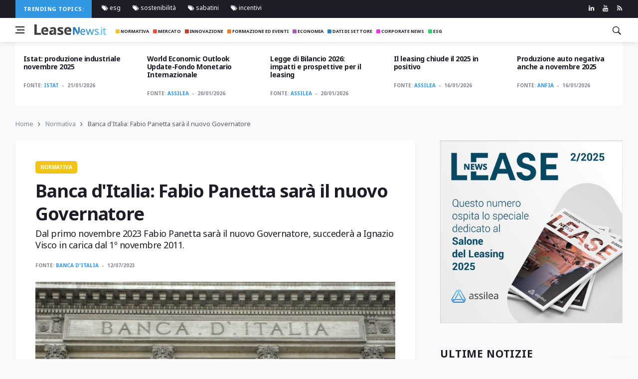

--- FILE ---
content_type: text/html; charset=UTF-8
request_url: https://leasenews.it/news/normativa/banca-ditalia-fabio-panetta-sara-il-nuovo-governatore
body_size: 7555
content:
<!DOCTYPE html>
<!--layout news -->
<html lang="it">

<head>
    <title>Banca d&#039;Italia: Fabio Panetta sarà il nuovo Governatore</title>
    <meta charset="utf-8">
    <!--[if IE]><meta http-equiv='X-UA-Compatible' content='IE=edge,chrome=1'><![endif]-->
    <meta name="viewport" content="width=device-width, initial-scale=1, shrink-to-fit=no" />
    <meta name="description" content="">

    <meta property="og:locale" content="it_IT">
	<meta property="og:type" content="article">
	<meta property="og:title" content="Leasenews | Banca d&#039;Italia: Fabio Panetta sarà il nuovo Governatore">
	<meta property="og:description" content="Dal primo novembre 2023 Fabio Panetta sarà il nuovo Governatore, succederà a Ignazio Visco in carica  dal 1º novembre 2011.">
	<meta property="og:url" content="https://leasenews.it/news/normativa/banca-ditalia-fabio-panetta-sara-il-nuovo-governatore">
	<meta property="og:site_name" content="Leasenews">
	<meta property="og:image" content="https://leasenews.it/storage/app/uploads/public/5df/49d/c37/thumb_169_1200_900_0_0_crop.jpg">
	<meta property="fb:app_id" content="1386703008162422">
	<meta name="twitter:card" content="summary">
	<meta name="twitter:description" content="Dal primo novembre 2023 Fabio Panetta sarà il nuovo Governatore, succederà a Ignazio Visco in carica  dal 1º novembre 2011.">
	<meta name="twitter:title" content="Leasenews | Banca d&#039;Italia: Fabio Panetta sarà il nuovo Governatore">
	<meta name="twitter:site" content="@leasenews">
	<meta name="twitter:image" content="https://leasenews.it/storage/app/uploads/public/5df/49d/c37/thumb_169_1200_900_0_0_crop.jpg">
	<meta property="article:section" content="Normativa">

    
    <!-- icons -->
    <link rel="apple-touch-icon" sizes="57x57" href="/themes/leasenews/assets/img/icons/apple-icon-57x57.png">
    <link rel="apple-touch-icon" sizes="60x60" href="/themes/leasenews/assets/img/icons/apple-icon-60x60.png">
    <link rel="apple-touch-icon" sizes="72x72" href="/themes/leasenews/assets/img/icons/apple-icon-72x72.png">
    <link rel="apple-touch-icon" sizes="76x76" href="/themes/leasenews/assets/img/icons/apple-icon-76x76.png">
    <link rel="apple-touch-icon" sizes="114x114" href="/themes/leasenews/assets/img/icons/apple-icon-114x114.png">
    <link rel="apple-touch-icon" sizes="120x120" href="/themes/leasenews/assets/img/icons/apple-icon-120x120.png">
    <link rel="apple-touch-icon" sizes="144x144" href="/themes/leasenews/assets/img/icons/apple-icon-144x144.png">
    <link rel="apple-touch-icon" sizes="152x152" href="/themes/leasenews/assets/img/icons/apple-icon-152x152.png">
    <link rel="apple-touch-icon" sizes="180x180" href="/themes/leasenews/assets/img/icons/apple-icon-180x180.png">
    <link rel="icon" type="image/png" sizes="192x192" href="/themes/leasenews/assets/img/icons/android-icon-192x192.png">
    <link rel="icon" type="image/png" sizes="32x32" href="/themes/leasenews/assets/img/icons/favicon-32x32.png">
    <link rel="icon" type="image/png" sizes="96x96" href="/themes/leasenews/assets/img/icons/favicon-96x96.png">
    <link rel="icon" type="image/png" sizes="16x16" href="/themes/leasenews/assets/img/icons/favicon-16x16.png">
    <meta name="msapplication-TileColor" content="#2D95E3">
    <meta name="msapplication-TileImage" content="/themes/leasenews/assets/img/icons/ms-icon-144x144.png">
    <meta name="theme-color" content="#2D95E3">
    <link rel="amphtml" href="https://leasenews.it/news/normativa/banca-ditalia-fabio-panetta-sara-il-nuovo-governatore/amp">
    <!-- Google Fonts -->

	<link href="https://fonts.googleapis.com/css?family=Noto+Sans:400,400i,700,700i&display=swap" rel="stylesheet">
    <!-- Css -->
    <link rel="stylesheet" href="https://maxcdn.bootstrapcdn.com/bootstrap/4.0.0/css/bootstrap.min.css" integrity="sha384-Gn5384xqQ1aoWXA+058RXPxPg6fy4IWvTNh0E263XmFcJlSAwiGgFAW/dAiS6JXm" crossorigin="anonymous">
    <link rel="stylesheet" href="/themes/leasenews/assets/css/font-icons.css" />
    <link rel="stylesheet" href="/themes/leasenews/assets/css/style.css" />
    <link rel="stylesheet" href="/themes/leasenews/assets/css/leasenews.css" />
	<link rel="stylesheet" href="https://cdn.jsdelivr.net/gh/fancyapps/fancybox@3.5.7/dist/jquery.fancybox.min.css" />
    <script id="Cookiebot" src="https://consent.cookiebot.com/uc.js" data-cbid="533c25b6-898c-466d-a5fa-8a2fae31e892" data-blockingmode="auto" type="text/javascript"></script>
    <script src="/themes/leasenews/assets/js/jquery.min.js"></script>
    <script src="/themes/leasenews/assets/js/lazysizes.min.js"></script>
    <!-- per single page -->
    <script src="https://maps.googleapis.com/maps/api/js?key=AIzaSyCkevv2MCM7SBK9OijZ_uut8DSfnuU8y0s"></script>
    <script type="application/ld+json">
{
  "@context": "https://schema.org",
  "@type": "NewsArticle",
  "mainEntityOfPage": {
    "@type": "WebPage",
    "@id": "https://leasenews.it/news/normativa/banca-ditalia-fabio-panetta-sara-il-nuovo-governatore"
  },
  "headline": "Banca d&#039;Italia: Fabio Panetta sarà il nuovo Governatore",
  "image": "https://leasenews.it/storage/app/uploads/public/5df/49d/c37/thumb_169_1200_900_0_0_crop.jpg",  
  "articleSection": "Normativa", 
  "description": "Dal primo novembre 2023 Fabio Panetta sarà il nuovo Governatore, succederà a Ignazio Visco in carica  dal 1º novembre 2011.",
  "author": {
    "@type": "Organization",
    "name": "Leasenews",
    "url": "https://leasenews.it"
  },  
  "publisher": {
    "@type": "Organization",
    "name": "leasenews",
    "logo": {
      "@type": "ImageObject",
      "url": "https://leasenews.it/themes/leasenews/assets/img/logo_leasenews_default@2x.png"
    }
  },
  "datePublished": " 12/07/2023"
}
</script>
</head>

<body class="bg-light style-default style-rounded">
    <!-- Preloader -->
    <div class="loader-mask">
        <div class="loader">
            <div></div>
        </div>
    </div>
    <!-- Bg Overlay -->
    <div class="content-overlay"></div>
    <!-- Sidenav -->
    <header class="sidenav" id="sidenav">

    <!-- close -->
    <div class="sidenav__close">
      <button class="sidenav__close-button" id="sidenav__close-button" aria-label="close sidenav">
        <i class="ui-close sidenav__close-icon"></i>
      </button>
    </div>
    
    <!-- Nav -->
    <nav class="sidenav__menu-container">
      <ul class="sidenav__menu" role="menubar">
        <li role="menuitem">
          <a href="/" class="sidenav__menu-url"><i class="fas fa-home"></i> Home</a>
          </li>
          
        <!-- Categories -->
                <li role="menuitem">
          <a href="/category/normativa" class="sidenav__menu-url"> <i class="fas fa-square" style="color:#f1c40f;"></i>
Normativa</a>
        </li>
                <li role="menuitem">
          <a href="/category/mercato" class="sidenav__menu-url"> <i class="fas fa-square" style="color:#e74c3c;"></i>
Mercato</a>
        </li>
                <li role="menuitem">
          <a href="/category/innovazione" class="sidenav__menu-url"> <i class="fas fa-square" style="color:#c0392b;"></i>
Innovazione</a>
        </li>
                <li role="menuitem">
          <a href="/category/formazione-ed-eventi" class="sidenav__menu-url"> <i class="fas fa-square" style="color:#e67e22;"></i>
Formazione ed Eventi</a>
        </li>
                <li role="menuitem">
          <a href="/category/economia" class="sidenav__menu-url"> <i class="fas fa-square" style="color:#9b59b6;"></i>
Economia</a>
        </li>
                <li role="menuitem">
          <a href="/category/dati-di-settore" class="sidenav__menu-url"> <i class="fas fa-square" style="color:#2980b9;"></i>
Dati di Settore</a>
        </li>
                <li role="menuitem">
          <a href="/category/corporate-news" class="sidenav__menu-url"> <i class="fas fa-square" style="color:#ee32dd;"></i>
Corporate News</a>
        </li>
                <li role="menuitem">
          <a href="/category/esg" class="sidenav__menu-url"> <i class="fas fa-square" style="color:#2ecc71;"></i>
ESG</a>
        </li>
                
         
        
        
      </ul>
    </nav>

    <div class="socials sidenav__socials">
    	 <a class="social social-linkedin" href="https://www.linkedin.com/company/associazione-italiana-leasing" target="_blank" aria-label="linkedin" rel="noopener">
        <i class="ui-linkedin"></i>
      </a> 
       <a class="social social-youtube" href="https://www.youtube.com/user/VideoAssilea" target="_blank" aria-label="youtube" rel="noopener">
        <i class="ui-youtube"></i>
      </a>
      <a class="social social-twitter" href="https://twitter.com/Assilea_IT" target="_blank" aria-label="twitter" rel="noopener">
        <i class="ui-twitter"></i>
      </a>

      <a class="social social-instagram" href="https://www.instagram.com/assilea_it/" target="_blank" aria-label="instagram" rel="noopener">
        <i class="ui-instagram"></i>
      </a>
      <a class="social social-facebook" href="https://www.facebook.com/AssileaIT" target="_blank" aria-label="facebook" rel="noopener">
        <i class="ui-facebook"></i>
      </a>
      
    </div>
  </header> <!-- end sidenav -->
   

    <!-- Top Bar -->
    <div class="top-bar d-none d-lg-block">
      <div class="container">
        <div class="row">

          <!-- Top menu -->
          <div class="col-lg-10">
          	<span class="trending-now__label">
          
        Trending topics:</span>
        <div class="newsticker"> 
          <ul class="top-menu">

               
				
				                <li >
                  <a href="/tag/esg">  <i class="ui-tags"></i> esg</a>
                
                </li>
				                <li >
                  <a href="/tag/sostenibilita">  <i class="ui-tags"></i> sostenibilità</a>
                
                </li>
				                <li >
                  <a href="/tag/sabatini">  <i class="ui-tags"></i> sabatini</a>
                
                </li>
				                <li >
                  <a href="/tag/incentivi">  <i class="ui-tags"></i> incentivi</a>
                
                </li>
				               

              </ul> 
         </div>
          </div>
          
          <!-- Socials -->
          <div class="col-lg-2">
            <div class="socials nav__socials socials--nobase socials--white justify-content-end"> 
              <a class="social social-linkedin" href="https://www.linkedin.com/company/associazione-italiana-leasing" target="_blank" aria-label="linkedin" rel="noopener">
                <i class="ui-linkedin"></i>
              </a>
              <a class="social social-youtube" href="https://www.youtube.com/user/VideoAssilea" target="_blank" aria-label="youtube" rel="noopener">
                <i class="ui-youtube"></i>
              </a>
              
              <a class="social social-rss" href="https://leasenews.it/rss" target="_blank" aria-label="rss" rel="noopener">
                <i class="ui-rss"></i>
              </a>
            </div>
          </div>

        </div>
      </div>
    </div> <!-- end top bar -->        

    <!-- Navigation -->
    <header class="nav">

      <div class="nav__holder nav--sticky">
        <div class="container relative">
          <div class="flex-parent">

            <!-- Side Menu Button -->
            <button class="nav-icon-toggle" id="nav-icon-toggle" aria-label="Open side menu">
              <span class="nav-icon-toggle__box">
                <span class="nav-icon-toggle__inner"></span>
              </span>
            </button> 

            <!-- Logo -->
            <a href="/" class="logo">
              <img class="logo__img" src="/themes/leasenews/assets/img/logo_leasenews_default.png" srcset="/themes/leasenews/assets/img/logo_leasenews_default.png 1x, /themes/leasenews/assets/img/logo_leasenews_default@2x.png 2x" alt="logo">
            </a>

            <!-- Nav-wrap -->
            <nav class="flex-child nav__wrap d-none d-lg-block">              
              <ul class="nav__menu">
              	

                
				
				                <li >
                  <a href="/category/normativa"><i class="fas fa-square" style="color:#f1c40f;"></i>  Normativa</a>
                
                </li>
				                <li >
                  <a href="/category/mercato"><i class="fas fa-square" style="color:#e74c3c;"></i>  Mercato</a>
                
                </li>
				                <li >
                  <a href="/category/innovazione"><i class="fas fa-square" style="color:#c0392b;"></i>  Innovazione</a>
                
                </li>
				                <li >
                  <a href="/category/formazione-ed-eventi"><i class="fas fa-square" style="color:#e67e22;"></i>  Formazione ed Eventi</a>
                
                </li>
				                <li >
                  <a href="/category/economia"><i class="fas fa-square" style="color:#9b59b6;"></i>  Economia</a>
                
                </li>
				                <li >
                  <a href="/category/dati-di-settore"><i class="fas fa-square" style="color:#2980b9;"></i>  Dati di Settore</a>
                
                </li>
				                <li >
                  <a href="/category/corporate-news"><i class="fas fa-square" style="color:#ee32dd;"></i>  Corporate News</a>
                
                </li>
				                <li >
                  <a href="/category/esg"><i class="fas fa-square" style="color:#2ecc71;"></i>  ESG</a>
                
                </li>
				               

              </ul> <!-- end menu -->
            </nav> <!-- end nav-wrap -->

            <!-- Nav Right -->
            <div class="nav__right">

              <!-- Search -->
              <div class="nav__right-item nav__search">
                <a href="#" class="nav__search-trigger" id="nav__search-trigger">
                  <i class="ui-search nav__search-trigger-icon"></i>
                </a>
                <div class="nav__search-box" id="nav__search-box">
                  <form data-request="onSearch" class="nav__search-form">
                    <input type="text" name="query" placeholder="Search an article" class="nav__search-input">
                    <button id="search_button" type="submit" class="search-button btn btn-lg btn-color btn-button">
                      <i class="ui-search nav__search-icon"></i>
                    </button>
                  </form>
                  <a href="/search">Ricerca avanzata</a>
                </div>                
              </div>             

            </div> <!-- end nav right -->            
        
          </div> <!-- end flex-parent -->
        </div> <!-- end container -->

      </div>
    </header> <!-- end navigation -->    <main class="main oh" id="main"> 
    <div class="container">
	<div id="owl-posts-3-items" class=" owl-carousel owl-theme carousel_single">
	 	 <article class="entry mb-0">
        <div class="m-3">
            <h2 class="entry__title">
                    <a href="/news/dati-di-settore/istat-produzione-industriale-novembre-2025">Istat: produzione industriale novembre 2025</a>
                  </h2>
            <div class="entry__meta-holder">
                <ul class="entry__meta">
                    <li class="entry__meta-author mt-0"> 
                    	<span>Fonte:</span> 
						                        <a href="/society/istat">Istat</a>
                                            	

                    	</li>
                    <li class="entry__meta-date"> 21/01/2026 </li>
                </ul>
            </div>
        </div>
    </article>
    	 <article class="entry mb-0">
        <div class="m-3">
            <h2 class="entry__title">
                    <a href="/news/economia/world-economic-outlook-update-fondo-monetario-internazionale">World Economic Outlook Update-Fondo Monetario Internazionale</a>
                  </h2>
            <div class="entry__meta-holder">
                <ul class="entry__meta">
                    <li class="entry__meta-author mt-0"> 
                    	<span>Fonte:</span> 
						                        <a href="/society/assilea">Assilea</a>
                                            	

                    	</li>
                    <li class="entry__meta-date"> 20/01/2026 </li>
                </ul>
            </div>
        </div>
    </article>
    	 <article class="entry mb-0">
        <div class="m-3">
            <h2 class="entry__title">
                    <a href="/news/formazione-ed-eventi/legge-di-bilancio-2026-impatti-e-prospettive-per-il-leasing">Legge di Bilancio 2026: impatti e prospettive per il leasing</a>
                  </h2>
            <div class="entry__meta-holder">
                <ul class="entry__meta">
                    <li class="entry__meta-author mt-0"> 
                    	<span>Fonte:</span> 
						                        <a href="/society/assilea">Assilea</a>
                                            	

                    	</li>
                    <li class="entry__meta-date"> 20/01/2026 </li>
                </ul>
            </div>
        </div>
    </article>
    	 <article class="entry mb-0">
        <div class="m-3">
            <h2 class="entry__title">
                    <a href="/news/dati-di-settore/il-leasing-chiude-il-2025-in-positivo">Il leasing chiude il 2025 in positivo</a>
                  </h2>
            <div class="entry__meta-holder">
                <ul class="entry__meta">
                    <li class="entry__meta-author mt-0"> 
                    	<span>Fonte:</span> 
						                        <a href="/society/assilea">Assilea</a>
                                            	

                    	</li>
                    <li class="entry__meta-date"> 16/01/2026 </li>
                </ul>
            </div>
        </div>
    </article>
    	 <article class="entry mb-0">
        <div class="m-3">
            <h2 class="entry__title">
                    <a href="/news/dati-di-settore/produzione-auto-negativa-anche-a-novembre-2025">Produzione auto negativa anche a novembre 2025</a>
                  </h2>
            <div class="entry__meta-holder">
                <ul class="entry__meta">
                    <li class="entry__meta-author mt-0"> 
                    	<span>Fonte:</span> 
						                        <a href="/society/anfia">Anfia</a>
                                            	

                    	</li>
                    <li class="entry__meta-date"> 16/01/2026 </li>
                </ul>
            </div>
        </div>
    </article>
    	 <article class="entry mb-0">
        <div class="m-3">
            <h2 class="entry__title">
                    <a href="/news/mercato/banca-ditalia-indagine-su-inflazione-e-crescita-4-trim25">Banca d&#039;Italia Indagine su inflazione e crescita - 4° trim25</a>
                  </h2>
            <div class="entry__meta-holder">
                <ul class="entry__meta">
                    <li class="entry__meta-author mt-0"> 
                    	<span>Fonte:</span> 
						                        <a href="/society/assilea">Assilea</a>
                                            	

                    	</li>
                    <li class="entry__meta-date"> 15/01/2026 </li>
                </ul>
            </div>
        </div>
    </article>
    	 <article class="entry mb-0">
        <div class="m-3">
            <h2 class="entry__title">
                    <a href="/news/dati-di-settore/prenotazioni-nuova-sabatini-dicembre-2025">Prenotazioni Nuova Sabatini | Dicembre 2025</a>
                  </h2>
            <div class="entry__meta-holder">
                <ul class="entry__meta">
                    <li class="entry__meta-author mt-0"> 
                    	<span>Fonte:</span> 
						                        <a href="/society/assilea">Assilea</a>
                                            	

                    	</li>
                    <li class="entry__meta-date"> 15/01/2026 </li>
                </ul>
            </div>
        </div>
    </article>
    	 <article class="entry mb-0">
        <div class="m-3">
            <h2 class="entry__title">
                    <a href="/news/dati-di-settore/mercato-in-crescita-per-autocarri-e-veicoli-trainati">Mercato in crescita per autocarri e veicoli trainati</a>
                  </h2>
            <div class="entry__meta-holder">
                <ul class="entry__meta">
                    <li class="entry__meta-author mt-0"> 
                    	<span>Fonte:</span> 
						                        <a href="/society/anfia">Anfia</a>
                                            	

                    	</li>
                    <li class="entry__meta-date"> 15/01/2026 </li>
                </ul>
            </div>
        </div>
    </article>
    	 <article class="entry mb-0">
        <div class="m-3">
            <h2 class="entry__title">
                    <a href="/news/dati-di-settore/istat-produzione-industriale-novembre-2025">Istat: produzione industriale novembre 2025</a>
                  </h2>
            <div class="entry__meta-holder">
                <ul class="entry__meta">
                    <li class="entry__meta-author mt-0"> 
                    	<span>Fonte:</span> 
						                        <a href="/society/istat">Istat</a>
                                            	

                    	</li>
                    <li class="entry__meta-date"> 15/01/2026 </li>
                </ul>
            </div>
        </div>
    </article>
    	 <article class="entry mb-0">
        <div class="m-3">
            <h2 class="entry__title">
                    <a href="/news/mercato/analisi-del-mercato-immobiliare-italiano-i-sem-2025">Analisi del Mercato Immobiliare Italiano - I° sem 2025</a>
                  </h2>
            <div class="entry__meta-holder">
                <ul class="entry__meta">
                    <li class="entry__meta-author mt-0"> 
                    	<span>Fonte:</span> 
						                        <a href="/society/assilea">Assilea</a>
                                            	

                    	</li>
                    <li class="entry__meta-date"> 14/01/2026 </li>
                </ul>
            </div>
        </div>
    </article>
    </div>      <ul class="breadcrumbs">
        <li class="breadcrumbs__item">
          <a href="/" class="breadcrumbs__url">Home</a>
        </li>
        <li class="breadcrumbs__item">
          <a href="/category/normativa" class="breadcrumbs__url">Normativa</a>
        </li>
        <li class="breadcrumbs__item breadcrumbs__item--current">
          Banca d&#039;Italia: Fabio Panetta sarà il nuovo Governatore
        </li>
      </ul>
    </div>

    <div class="main-container container" id="main-container">

      <!-- Content -->
      <div class="row">
            
        <!-- post content -->
        <div class="col-lg-8 blog__content mb-72">
        
          <div class="content-box single-post-mobile">           

            <!-- standard post -->
            <article class="entry mb-0">
              
              <div class="single-post__entry-header entry__header">
                <a href="/category/normativa" class="entry__meta-category entry__meta-category--label" style="background:#f1c40f;">Normativa</a>
                <h1 class="single-post__entry-title">
                  Banca d&#039;Italia: Fabio Panetta sarà il nuovo Governatore
                </h1>
                <h2 class="abstract">
                	Dal primo novembre 2023 Fabio Panetta sarà il nuovo Governatore, succederà a Ignazio Visco in carica  dal 1º novembre 2011.
                </h2>
                

                <div class="entry__meta-holder">
                  <ul class="entry__meta">
                    <li class="entry__meta-author">
                      <span>Fonte:</span>
                      	                  <a href="/society/banca-ditalia">Banca d&#039;Italia</a>
	                                      </li>
                    <li class="entry__meta-date">
                      12/07/2023
                    </li>
                  </ul>

            
                </div>
              </div> <!-- end entry header -->

              
              			  <div class="entry__img-holder">
                <img src="https://leasenews.it/storage/app/uploads/public/5df/49d/c37/5df49dc37c64d737004071.jpg" alt="Banca d&#039;Italia: Fabio Panetta sarà il nuovo Governatore" class="entry__img">
              </div>
                            <div class="entry__article-wrap">

                <!-- Share -->
                <div class="entry__share">
                  <div class="sticky-col">
                    <div class="socials socials--rounded socials--large">
                      <a class="social social-facebook" href="https://www.facebook.com/sharer/sharer.php?u=https://leasenews.it/news/normativa/banca-ditalia-fabio-panetta-sara-il-nuovo-governatore" title="facebook" target="_blank"   rel="noopener" aria-label="facebook">
                        <i class="ui-facebook"></i>
                      </a>
                      <a class="social social-twitter" href="https://twitter.com/share?url=https://leasenews.it/news/normativa/banca-ditalia-fabio-panetta-sara-il-nuovo-governatore" title="twitter" target="_blank"   rel="noopener" aria-label="twitter">
                        <i class="ui-twitter"></i>
                      </a>
                      
                      <a class="social social-linkedin" href="https://www.linkedin.com/shareArticle?mini=true&amp;url=https://leasenews.it/news/normativa/banca-ditalia-fabio-panetta-sara-il-nuovo-governatore" title="linkedin" target="_blank"   rel="noopener" aria-label="linkedin">
                        <i class="ui-linkedin"></i>
                      </a>
                       <a class="social social-watsapp" href="whatsapp://send?text=https://leasenews.it/news/normativa/banca-ditalia-fabio-panetta-sara-il-nuovo-governatore" data-action="share/whatsapp/share" title="watsapp" target="_blank"   rel="noopener" aria-label="watsapp">
                        <i class="fab fa-whatsapp"></i>
                      </a>
                      <a class="social social-pdf"  href="/api/pdf/8919" title="print pdf" target="_blank" aria-label="print pdf">
                        <i class="fas fa-print"></i>
                      </a>
                    </div>
                  </div>                  
                </div> <!-- share -->

                <div class="entry__article" id="content">
                
                
      
	                  <div class="content">
<p style="text-align: justify;">Il Presidente della Repubblica, Sergio Mattarella, ha firmato il decreto di nomina di Fabio Panetta a Governatore della Banca d'Italia con decorrenza dal prossimo 1° novembre.</p>
<p style="text-align: justify;">La nomina del Governatore è disposta con decreto del Presidente della Repubblica, su proposta del Presidente del Consiglio dei Ministri, previa deliberazione del Consiglio dei Ministri, sentito il parere del Consiglio superiore della Banca d'Italia.</p>
</div>
<div class="pub-data">
<h4 style="text-align: justify;">Allegati</h4>
<ul>
<li style="text-align: justify;"><a href="https://www.quirinale.it/elementi/93550">D.P.R. 10/07/2023</a> </li>
</ul>
</div>
	            
	            
	                  
	            		            
		               
			            		            		            
	            	            
                  <div class="entry__tags">
                    <i class="ui-tags"></i>
                    <span class="entry__tags-label">Tags:</span>
                                        <a href="/tag/banca-ditalia" rel="tag">banca d&#039;italia</a>
                                        <a href="/tag/fabio-panetta" rel="tag">fabio panetta</a>
                                        <a href="/tag/governatore" rel="tag">governatore</a>
                                      </div> <!-- end tags -->
                   

                </div> <!-- end entry article -->
               
              </div> <!-- end entry article wrap -->
              
              
              	
					
		     <div class="container">
		  		<div class="row">        
		 		
		 						
				</div>
			</div>
			

            <div class="newsletter-wide" style="background:#f1c40f;">
                <div class="widget widget_mc4wp_form_widget">
                  <div class="newsletter-wide__container">
                    <div class="newsletter-wide__text-holder">
                      <p class="category_single_article"  style="color:#ffffff;">
                        
                        <a style="color:#ffffff;" href="/category/normativa">Leggi le altre notizie Normativa</a>
                      </p>
                    </div>
                  
                  </div>         
                </div>
              </div>

            </article> 

           

          </div> <!-- end content box -->
          
        </div> <!-- end post content -->
        
             <aside class="col-lg-4 sidebar sidebar--right">
		
			<div class="text-center pb-48">
        <a href="/rivista-lease" >
         <img class="iimg-fluid" src="https://leasenews.it/storage/app/uploads/public/692/f02/cf6/692f02cf654a8606032934.jpg" alt="Rivista Lease">
        </a>
      </div>				  			      		       <!-- Widget Categories -->
		      	 <aside class="">
	<div class="title-wrap ">
          <h3 class="section-title">Ultime Notizie<br>Normativa</h3>
        </div>
    <ul class="post-list-small post-list-small--dividers post-list-small--arrows fixed-height-scroll mb-24">
                <li class="post-list-small__item">
            <article class="post-list-small__entry">
                <div class="post-list-small__body">
                    <h3 class="post-list-small__entry-title">
                          <a href="/news/normativa/piano-transizione-50-risoluzione-agenzia-delle-entrate">Piano Transizione 5.0.: risoluzione Agenzia delle Entrate</a>
                        </h3> </div>
            </article>
        </li>
                <li class="post-list-small__item">
            <article class="post-list-small__entry">
                <div class="post-list-small__body">
                    <h3 class="post-list-small__entry-title">
                          <a href="/news/normativa/commissione-sul-sistema-bancario-il-calendario-audizioni">Commissione sul sistema bancario: il calendario audizioni</a>
                        </h3> </div>
            </article>
        </li>
                <li class="post-list-small__item">
            <article class="post-list-small__entry">
                <div class="post-list-small__body">
                    <h3 class="post-list-small__entry-title">
                          <a href="/news/normativa/servizi-finanziari-a-distanza-nuove-tutele-per-consumatori">Servizi finanziari a distanza, nuove tutele per consumatori</a>
                        </h3> </div>
            </article>
        </li>
                <li class="post-list-small__item">
            <article class="post-list-small__entry">
                <div class="post-list-small__body">
                    <h3 class="post-list-small__entry-title">
                          <a href="/news/normativa/mimit-nuovo-piano-transizione-50">Mimit: Nuovo Piano Transizione 5.0</a>
                        </h3> </div>
            </article>
        </li>
                <li class="post-list-small__item">
            <article class="post-list-small__entry">
                <div class="post-list-small__body">
                    <h3 class="post-list-small__entry-title">
                          <a href="/news/normativa/tassi-soglia-dal-1-gennaio-2026">Tassi soglia dal 1° gennaio 2026</a>
                        </h3> </div>
            </article>
        </li>
                <li class="post-list-small__item">
            <article class="post-list-small__entry">
                <div class="post-list-small__body">
                    <h3 class="post-list-small__entry-title">
                          <a href="/news/normativa/legge-di-bilancio-2026">Legge di Bilancio 2026</a>
                        </h3> </div>
            </article>
        </li>
                <li class="post-list-small__item">
            <article class="post-list-small__entry">
                <div class="post-list-small__body">
                    <h3 class="post-list-small__entry-title">
                          <a href="/news/normativa/decreto-milleproroghe-disposizioni-di-interesse-leasing">Decreto Milleproroghe: disposizioni di interesse leasing</a>
                        </h3> </div>
            </article>
        </li>
                <li class="post-list-small__item">
            <article class="post-list-small__entry">
                <div class="post-list-small__body">
                    <h3 class="post-list-small__entry-title">
                          <a href="/news/normativa/pubblicato-in-gu-il-codice-degli-incentivi">Pubblicato in G.U. il Codice degli incentivi</a>
                        </h3> </div>
            </article>
        </li>
                <li class="post-list-small__item">
            <article class="post-list-small__entry">
                <div class="post-list-small__body">
                    <h3 class="post-list-small__entry-title">
                          <a href="/news/normativa/sullapp-le-comunicazioni-delle-corti-giustizia-tributaria">Sull&#039;app le comunicazioni delle Corti giustizia tributaria</a>
                        </h3> </div>
            </article>
        </li>
                <li class="post-list-small__item">
            <article class="post-list-small__entry">
                <div class="post-list-small__body">
                    <h3 class="post-list-small__entry-title">
                          <a href="/news/normativa/cdm-approva-nuovo-codice-degli-incentivi">Cdm approva nuovo Codice degli incentivi</a>
                        </h3> </div>
            </article>
        </li>
                
    </ul>
    </ul>
    </aside>		          <aside class="widget widget_categories">
		            <h4 class="widget-title">Categorie</h4>
		            <ul>
		            		             
		              <li><a href="/category/normativa">Normativa <span class="categories-count" >2011</span></a></li>
		             
		            		             
		              <li><a href="/category/mercato">Mercato <span class="categories-count" >801</span></a></li>
		             
		            		             
		              <li><a href="/category/innovazione">Innovazione <span class="categories-count" >405</span></a></li>
		             
		            		             
		              <li><a href="/category/formazione-ed-eventi">Formazione ed Eventi <span class="categories-count" >376</span></a></li>
		             
		            		             
		              <li><a href="/category/economia">Economia <span class="categories-count" >2913</span></a></li>
		             
		            		             
		              <li><a href="/category/dati-di-settore">Dati di Settore <span class="categories-count" >2065</span></a></li>
		             
		            		             
		              <li><a href="/category/corporate-news">Corporate News <span class="categories-count" >940</span></a></li>
		             
		            		             
		              <li><a href="/category/esg">ESG <span class="categories-count" >163</span></a></li>
		             
		            		            </ul>
		          </aside> <!-- end widget categories -->
		          
					
		
		          <!-- Widget banner-->
		          <aside class="">
			          		          </aside> <!-- end widget banner -->
		
		         
		         
		
		</aside> <!-- end sidebar -->

      
      </div> <!-- end content -->
    </div>
    
        <script>
    $('.downloader').click(function(){
    	var attach_id = $(this).attr('data-id');
    	console.log(attach_id);
    	$.request('onUpdateDownloads', {data: {id: attach_id}});
    });
    </script>
        
        
     
    </main>
    <!-- Footer -->
    <footer class="footer footer--1">
      <div class="container">
        <div class="footer__widgets footer__widgets--short top-divider">
          <div class="row justify-content-center align-items-center">
          	<div>
          	<p class=""><a href="/contatti">Contatti</a></li> | <a href="/termini-e-condizioni">Termini e Condizioni</a></li> | <a href="/privacy">Informativa Privacy</a> | <a href="/cookie">Cookie Policy</a></p>  
        
            </div>
            </div>
            <div class="row">
            <div class="col-lg-6">
            <div>
            <a href="https://www.assilea.it/" >
              <img  src="/themes/leasenews/assets/img/logo_assilea.png"  alt="logo assilea">
            </a>
                        </div>
                        
                       
                        <div>

              <p class="copyright">
              
               Copyright © 2026 Leasenews All Rights Reserved | 
	<a href="https://digitalstones.it/" target="_blank" rel="noopener"> Made with <i class="fa fa-heart"></i> by Digitalstones</a>
              </p>  
               </div>
            </div>

            <div class="col-lg-6">
              <div class="socials socials--large socials--rounded justify-content-lg-end">
              	<a href="https://www.linkedin.com/company/associazione-italiana-leasing" class="social social-linkedin" target="_blank" aria-label="linkedin" rel="noopener"><i class="ui-linkedin"></i></a>

                <a href="https://www.youtube.com/user/VideoAssile" class="social social-youtube" target="_blank" aria-label="youtube" rel="noopener"><i class="ui-youtube"></i></a>

              
                <a href="https://leasenews.it/rss" class="social social-rss" target="_blank" aria-label="rss" rel="noopener"><i class="ui-rss"></i></a>
              </div>
            </div>

          </div>
        </div>    
      </div> <!-- end container -->
    </footer>    <div id="back-to-top"> <a href="#top" aria-label="Go to top"><i class="ui-arrow-up"></i></a> </div>
    
    <!-- jQuery Scripts -->
    <script src="/themes/leasenews/assets/js/bootstrap.min.js"></script>
    <script src="/themes/leasenews/assets/js/easing.min.js"></script>
    <script src="/themes/leasenews/assets/js/owl-carousel.min.js"></script>
    <script src="/themes/leasenews/assets/js/flickity.pkgd.min.js"></script>
    <script src="/themes/leasenews/assets/js/twitterFetcher_min.js"></script>
    <script src="/themes/leasenews/assets/js/modernizr.min.js"></script>
    <script src="/themes/leasenews/assets/js/jquery.sticky-kit.min.js"></script>
    <script src="/themes/leasenews/assets/js/scripts.js"></script>
    <script src="https://kit.fontawesome.com/e457dda35a.js" crossorigin="anonymous"></script>
	<script src="https://cdn.jsdelivr.net/gh/fancyapps/fancybox@3.5.7/dist/jquery.fancybox.min.js"></script>
	<!-- Matomo -->
	<script>
  var _paq = window._paq = window._paq || [];
  /* tracker methods like "setCustomDimension" should be called before "trackPageView" */
  _paq.push(['trackPageView']);
  _paq.push(['enableLinkTracking']);
  (function() {
    var u="https://assilea.matomo.cloud/";
    _paq.push(['setTrackerUrl', u+'matomo.php']);
    _paq.push(['setSiteId', '2']);
    var d=document, g=d.createElement('script'), s=d.getElementsByTagName('script')[0];
    g.async=true; g.src='//cdn.matomo.cloud/assilea.matomo.cloud/matomo.js'; s.parentNode.insertBefore(g,s);
  })();
</script>
	<!-- End Matomo Code -->
</body>

</html> <script src="https://leasenews.it/modules/system/assets/js/framework.combined-min.js?v=1.2.6"></script>
<link rel="stylesheet" property="stylesheet" href="https://leasenews.it/modules/system/assets/css/framework.extras-min.css?v=1.2.6">


--- FILE ---
content_type: text/javascript
request_url: https://leasenews.it/themes/leasenews/assets/js/scripts.js
body_size: 3089
content:
(function($){
  "use strict";

  var $window = $(window);

  $window.on('load', function() {
    $window.trigger("resize");
  });

  // Preloader
  $('.loader').fadeOut();
  $('.loader-mask').delay(350).fadeOut('slow');


  // Init
  initOwlCarousel();
  setTimeout(function() {
    initFlickity();
  }, 1000);
  
  

  $window.on('resize', function() {
    hideSidenav();
    megaMenu();
  });


  /* Detect Browser Size
  -------------------------------------------------------*/
  var minWidth;
  if (Modernizr.mq('(min-width: 0px)')) {
    // Browsers that support media queries
    minWidth = function (width) {
      return Modernizr.mq('(min-width: ' + width + 'px)');
    };
  }
  else {
    // Fallback for browsers that does not support media queries
    minWidth = function (width) {
      return $window.width() >= width;
    };
  }


  /* Mobile Detect
  -------------------------------------------------------*/
  if (/Android|iPhone|iPad|iPod|BlackBerry|Windows Phone/i.test(navigator.userAgent || navigator.vendor || window.opera)) {
     $("html").addClass("mobile");
     $('.dropdown-toggle').attr('data-toggle', 'dropdown');
  }
  else {
    $("html").removeClass("mobile");
  }

  /* IE Detect
  -------------------------------------------------------*/
  if(Function('/*@cc_on return document.documentMode===10@*/')()){ $("html").addClass("ie"); }


  /* Sticky Navigation
  -------------------------------------------------------*/
  $window.scroll(function(){

    scrollToTop();
    var $stickyNav = $('.nav--sticky');

    if ($(window).scrollTop() > 190) {
      $stickyNav.addClass('sticky');
    } else {
      $stickyNav.removeClass('sticky');
    }

    if ($(window).scrollTop() > 200) {
      $stickyNav.addClass('offset');
    } else {
      $stickyNav.removeClass('offset');
    }

    if ($(window).scrollTop() > 500) {
      $stickyNav.addClass('scrolling');
    } else {
      $stickyNav.removeClass('scrolling');
    }
    
  });


  /* Mobile Navigation
  -------------------------------------------------------*/
  var $sidenav = $('#sidenav'),
      $mainContainer = $('#main-container'),
      $navIconToggle = $('.nav-icon-toggle'),
      $navHolder = $('.nav__holder'),
      $contentOverlay = $('.content-overlay'),
      $htmlContainer = $('html'),
      $sidenavCloseButton = $('#sidenav__close-button');


  $navIconToggle.on('click', function(e) {
    e.stopPropagation();
    $(this).toggleClass('nav-icon-toggle--is-open');
    $sidenav.toggleClass('sidenav--is-open');   
    $contentOverlay.toggleClass('content-overlay--is-visible');
    // $htmlContainer.toggleClass('oh');
  });

  function resetNav() {
    $navIconToggle.removeClass('nav-icon-toggle--is-open');
    $sidenav.removeClass('sidenav--is-open');
    $contentOverlay.removeClass('content-overlay--is-visible');
    // $htmlContainer.removeClass('oh');
  }

  function hideSidenav() {
    if( minWidth(992) ) {
      resetNav();
      setTimeout( megaMenu, 500 );
    }
  }

  $contentOverlay.on('click', function() {
    resetNav();
  });

  $sidenavCloseButton.on('click', function() {
    resetNav();
  });
  

  var $dropdownTrigger = $('.nav__dropdown-trigger'),
      $navDropdownMenu = $('.nav__dropdown-menu'),
      $navDropdown = $('.nav__dropdown');


  if ( $('html').hasClass('mobile') ) {

    $('body').on('click',function() {
      $navDropdownMenu.addClass('hide-dropdown');
    });

    $navDropdown.on('click', '> a', function(e) {
      e.preventDefault();
    });

    $navDropdown.on('click',function(e) {
      e.stopPropagation();
      $navDropdownMenu.removeClass('hide-dropdown');
    });
  }


  /* Sidenav Menu
  -------------------------------------------------------*/
  $('.sidenav__menu-toggle').on('click', function(e) {
    e.preventDefault();
    
    var $this = $(this);
    
    $this.parent().siblings().removeClass('sidenav__menu--is-open');
    $this.parent().siblings().find('li').removeClass('sidenav__menu--is-open');
    $this.parent().find('li').removeClass('sidenav__menu--is-open');
    $this.parent().toggleClass('sidenav__menu--is-open');       
    
    if ($this.next().hasClass('show')) {
      $this.next().removeClass('show').slideUp(350);    
    } else {
      $this.parent().parent().find('li .sidenav__menu-dropdown').removeClass('show').slideUp(350);
      $this.next().toggleClass('show').slideToggle(350);
    }
  });


  /* Nav Seacrh
  -------------------------------------------------------*/
  (function() {
    var navSearchTrigger = $('.nav__search-trigger'),
        navSearchTriggerIcon = navSearchTrigger.find('i'),
        navSearchBox = $('.nav__search-box'), 
        navSearchInput = $('.nav__search-input'); 

    navSearchTrigger.on('click', function(e){
      e.preventDefault();
      navSearchTriggerIcon.toggleClass('ui-close');
      navSearchBox.slideToggle();
      navSearchInput.focus();
    });
  })();


  /* Mega Menu
  -------------------------------------------------------*/
  function megaMenu(){
    $('.nav__megamenu').each(function () {
      var $this = $(this);

      $this.css('width', $('.container').width());
      var offset = $this.closest('.nav__dropdown').offset();
      offset = offset.left;
      var containerOffset = $(window).width() - $('.container').outerWidth();
      containerOffset = containerOffset /2;
      offset = offset - containerOffset - 15;
      $this.css('left', -offset);
    });
  }
  

  /* Twitter Feed
  -------------------------------------------------------*/
  if($('#tweets').length) {
    function initTwitter() {
      var config1 = {
        "id": '594366594521804800',
        "domId": 'tweets',
        "showUser": false,
        "showInteraction": false,
        "showPermalinks": false,
        "showTime": true,
        "maxTweets": 2,
        "enableLinks": true
      };
      twitterFetcher.fetch(config1);
    }
    initTwitter();
  }


  /* YouTube Video Playlist
  -------------------------------------------------------*/
  (function(){ 
    var videoPlaylistListItem = $('.video-playlist__list-item'),
        videoPlaylistContentVideo = $('.video-playlist__content-video');     

    videoPlaylistListItem.on('click', function(e){
      e.preventDefault();
      var $this = $(this);
      var thumbVideoUrl = $this.attr('href');

      videoPlaylistContentVideo.attr('src', thumbVideoUrl);

      $this.siblings().removeClass('video-playlist__list-item--active');
      $this.addClass('video-playlist__list-item--active');

    });

  })();



  /* News Ticker
  -------------------------------------------------------*/
  var $newsTicker = $('.newsticker__list');

  if($newsTicker.length) {
    $newsTicker.newsTicker({
      row_height: 34,
      max_rows: 1,
      prevButton: $('#newsticker-button--prev'),
      nextButton: $('#newsticker-button--next')
    });
  }  
  

  /* Tabs
  -------------------------------------------------------*/
  $('.tabs__trigger').on('click', function(e) {
    var currentAttrValue = $(this).attr('href');
    $('.tabs__content-trigger ' + currentAttrValue).stop().fadeIn(1000).siblings().hide();
    $(this).parent('li').addClass('tabs__item--active').siblings().removeClass('tabs__item--active');
    e.preventDefault();
  });
  

  /* Owl Carousel
  -------------------------------------------------------*/
  function initOwlCarousel(){

    // Hero Slider
    $("#owl-hero-slider").owlCarousel({
      center: true,
      items: 1,
      loop: true,
      nav: true,
      dots: false,
      margin: 8,
      lazyLoad: true,
      navSpeed: 500,
      navText: ['<i class="ui-arrow-left">','<i class="ui-arrow-right">'],
      responsive:{
        1200: {
          items:4
        },
        768:{
          items:2
        },
        540:{
          items:2
        }
      }
    });

    // Posts Carousel
    $("#owl-posts").owlCarousel({
      center: false,
      items: 1,
      loop: true,
      nav: true,
      dots: false,
      margin: 30,
      lazyLoad: true,
      navSpeed: 500,
      navText: ['<i class="ui-arrow-left">','<i class="ui-arrow-right">'],
      responsive:{
        768:{
          items:4
        },
        540:{
          items:3
        }
      }
    });

    // Related Posts
$("#owl-posts-3-items").owlCarousel({
  center: false,
  items: 4,
  loop: true,
  nav: false,
  dots: false,
  margin: 20,
  lazyLoad: true,
  navSpeed: 500,
  navText: ['<i class="ui-arrow-left">','<i class="ui-arrow-right">'],
  autoplay:true,
    autoplayTimeout:3000,
    autoplayHoverPause:true,
  responsive:{
    1000:{
      items:5
    },
    600:{
      items:3
    },
    0:{
       items:1,
           
        }
  }
});

    // Headlines
    $("#owl-headlines").owlCarousel({
      items: 1,
      loop: true,
      nav: false,
      dots: false,
      lazyLoad: true,
      navSpeed: 500,
      navText: ['<i class="ui-arrow-left">','<i class="ui-arrow-right">']
    });

    // Single Image
    $("#owl-single").owlCarousel({
      items: 1,
      loop: true,
      nav: true,
      dots: false,
      lazyLoad: true,
      navSpeed: 500,
      navText: ['<i class="ui-arrow-left">','<i class="ui-arrow-right">']
    });

    // Single Post Gallery
    $("#owl-single-post-gallery").owlCarousel({
      items: 1,
      loop: true,
      nav: true,
      dots: true,
      lazyLoad: true,
      navSpeed: 500,
      navText: ['<i class="ui-arrow-left">','<i class="ui-arrow-right">']
    });

    // Custom nav
    var owlCustomNav = $('#owl-headlines').owlCarousel();

    $(".owl-custom-nav__btn--prev").on('click', function () {
        owlCustomNav.trigger('prev.owl.carousel');
    });

    $(".owl-custom-nav__btn--next").on('click', function () {
        owlCustomNav.trigger('next.owl.carousel');
    });
  };


  /* Flickity Slider
  -------------------------------------------------------*/
  function initFlickity() {

    // 1st carousel, main
    $('#flickity-hero').flickity({
      cellAlign: 'left',
      contain: true,
      pageDots: false,
      prevNextButtons: false,
      draggable: false
    });

    // 2nd carousel, navigation
    $('#flickity-thumbs').flickity({
      cellAlign: 'left',
      asNavFor: '#flickity-hero',
      contain: true,
      pageDots: false,
      prevNextButtons: false,
      draggable: false
    });
  }


  /* Sticky Socials
  -------------------------------------------------------*/
  (function() {
    var $stickyCol = $('.sticky-col');
    if($stickyCol.length > 0) {
      $stickyCol.stick_in_parent({
        offset_top: 80
      });
    }
  })();


  /* ---------------------------------------------------------------------- */
  /*  Contact Form
  /* ---------------------------------------------------------------------- */

  var submitContact = $('#submit-message'),
    message = $('#msg');

  submitContact.on('click', function(e){
    e.preventDefault();

    var $this = $(this);
    
    $.ajax({
      type: "POST",
      url: 'contact.php',
      dataType: 'json',
      cache: false,
      data: $('#contact-form').serialize(),
      success: function(data) {

        if(data.info !== 'error'){
          $this.parents('form').find('input[type=text],input[type=email],textarea,select').filter(':visible').val('');
          message.hide().removeClass('success').removeClass('error').addClass('success').html(data.msg).fadeIn('slow').delay(5000).fadeOut('slow');
        } else {
          message.hide().removeClass('success').removeClass('error').addClass('error').html(data.msg).fadeIn('slow').delay(5000).fadeOut('slow');
        }
      }
    });
  });


  /* Scroll to Top
  -------------------------------------------------------*/
  function scrollToTop() {
    var scroll = $window.scrollTop();
    var $backToTop = $("#back-to-top");
    if (scroll >= 50) {
      $backToTop.addClass("show");
    } else {
      $backToTop.removeClass("show");
    }
  }

  $('a[href="#top"]').on('click',function(){
    $('html, body').animate({scrollTop: 0}, 1000, "easeInOutQuint");
    return false;
  });

})(jQuery);